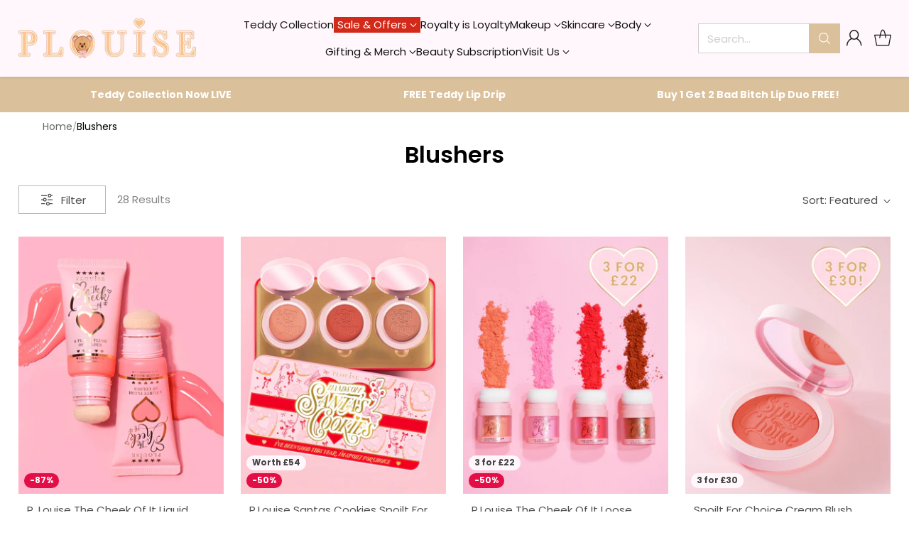

--- FILE ---
content_type: application/javascript
request_url: https://cdnbevi.spicegems.com/js/serve/p-louise-cosmetics.myshopify.com/v1/index_a2ec084db7c769a4554adb854a40b03440491406.js?v=live312&shop=p-louise-cosmetics.myshopify.com
body_size: 3827
content:
if(void 0===SPICEVIA)var SPICEVIA={};SPICEVIA.SGvarintsImage=function(){window.location;var e="p-louise-cosmetics",t={"is_active":"1","show_on":0,"theme_id":"597","unpublish_theme_id":"","evi_fimg_skip":"1","evi_product_show":"hide","sg_script_run":"0","w_w_liquid":"0","user_batches":"1","sg_solved":"0","currency":"\u00a3{{amount}} GBP","isCreateScriptTag":"0"};let i,o,a,n,r,c,s,l,d,u,m,p,h,b,_,g,f="undefined"!=typeof spice_allImages&&0!==spice_allImages.length,v=[],w=[],y={},S=!1,q=0,T=!1,C="",I=!1;u={"t_name":"Cornerstone","productblock":"empty","thumbList":"empty","variant_selector":"empty","update_fimg":"empty","otherImgSelector":null,"type":"1","scroller":null,"slideDots":null}.t_name;let E=window.innerWidth<960,k=["lifeart-vision"];let L={conditions:function(){let i=window.Shopify.shop.replace(".myshopify.com",""),o=window.location.host.replace(".myshopify.com","")===e||i===e,a=-1!==window.location.href.split("/").indexOf("products");S=k.includes(e)&&document.querySelectorAll(".collection__products-container .product-item__quick-view-button").length>0,o&&"1"===t.is_active&&(a||S)?L.setJquery():L.opacity("r")},setJquery:function(){if("undefined"==typeof jQuery||"object"==typeof jQuery){var e=document.createElement("script");e.type="text/javascript",e.src="https://cdn.jsdelivr.net/combine/npm/jquery@3.5.0/dist/jquery.min.js",document.head.appendChild(e),S?"function"==typeof on?on(["quick-view:open"],((e,t)=>{l=t.productUrl,L.collectionsData()})):(document.querySelectorAll(".collection__products-container .product-item__quick-view-button").forEach((e=>{e.addEventListener("click",(function(){l=$(e).attr("href"),L.collectionsData()}))})),document.querySelectorAll(".collection__products-container .product-item .product-swatches-options__list li a").forEach((e=>{e.addEventListener("click",(function(){l=$(this).closest(".collection__products-container .product-item ").data().url,L.collectionsData()}))}))):e.onload=f?L.checkLiquid:L.getProductData}else $=jQuery,S?"function"==typeof on?on(["quick-view:open"],((e,t)=>{l=t.productUrl,L.collectionsData()})):(document.querySelectorAll(".collection__products-container .product-item__quick-view-button").forEach((e=>{e.addEventListener("click",(function(){l=$(e).attr("href"),L.collectionsData()}))})),document.querySelectorAll(".collection__products-container .product-item .product-swatches-options__list li a").forEach((e=>{e.addEventListener("click",(function(){l=$(this).closest(".collection__products-container .product-item ").data().url,L.collectionsData()}))}))):f?L.checkLiquid():L.getProductData()},checkLiquid:function(){y=spice_mainObject,v=spice_allImages,w=spice_commonImages,n=spice_allTags,c=spice_allVariants,i=spice_evi_productJSON,s=i.media,L.checkTags()},getProductData:async function(){let e=window.location.href.split("/").indexOf("products"),t=window.location.href.split("/")[e+1];t=t.split("?")[0];let r=L.isDefined("window.Shopify.routes.root")?window.Shopify.routes.root:"/",l=await L.sendRequest([`${r}products/${t}.js`,`${r}products/${t}.json`]);i=l[0],o=l[1],a=o.product.images,n=i.tags,c=o.product.variants,s=i.media,L.setImageData()},isDefined:function(e){const t=e.split(".");let i=window;return t.every((e=>(i=i[e],i&&void 0!==i)))},collectionsData:async function(){let e=l.split("/").indexOf("products"),t=l.split("/")[e+1];t=t.split("?")[0];let r=await L.sendRequest(["/products/"+t+".js","/products/"+t+".json"]);i=r[0],o=r[1],a=o.product.images,n=i.tags,c=o.product.variants,L.setImageData()},setImageData:function(){let e,t=!1;S&&(v=[],w=[],y={}),i.media.forEach(((e,t)=>{"image"!=e.media_type&&a.splice(e.position-1,0,{src:e.preview_image.src,variant_ids:[]})})),a.forEach(((i,o)=>{i.variant_ids.length>0?(t=!0,e=i.variant_ids):t||w.push(i.src.replace("https:","").split("?")[0]),void 0!==e&&e.forEach(((e,t)=>{void 0===y[e]?y[e]=[i.src.replace("https:","").split("?")[0]]:y[e].push(i.src.replace("https:","").split("?")[0])})),v.push(i.src.replace("https:","").split("?")[0])})),L.checkTags()},checkTags:function(){let e=t.evi_product_show,i=n.indexOf("evi_showorno")>-1;return"hide"===e&&i||"show"===e&&!i?(L.opacity("r"),!1):("1"===t.evi_fimg_skip&&w.shift(),Object.keys(y).length<2||v.length<2?(L.opacity("r"),!1):void L.setSelectors())},setSelectors:function(){if(S){if(g=E?".quick-product-modal .quick-product__right":".quick-product-modal .quick-product__left",0==$(`${g} .product__media`).length||0==$(`${g} .product-thumbnails`).length)return setTimeout((()=>{L.setSelectors()}),20),!1;$("head").append("<style>.spiceHide{display:none !important}</style>"),b=$(`${g} .product-thumbnails .product-thumbnails__items .product-thumbnails__item`)}else h=window.innerWidth<960?$(".below-mobile .product__media-item").clone():$(".above-mobile .product__media-item"),b=window.innerWidth<960?$(".below-mobile .product-thumbnails__item").clone():$(".above-mobile .product-thumbnails__item").clone();p=$(b).length>0||$(h).length>0?"1":"0",L.setEvents()},setEvents:function(){r=new URL(document.location).searchParams.get("variant")||$("input[name^=id]:checked, select[name^=id], input[name=id], hidden[name^=id]").val()||99,$(".product__option .select-wrapper select, .product__option .dynamic-variant-input").on("change",(function(){setTimeout((function(){r=new URL(document.location).searchParams.get("variant")||$("input[name^=id]:checked, select[name^=id], input[name=id], hidden[name^=id]").val()||99,L.getVariantImages(parseInt(r))}),50)})),$(".product__variants-wrapper [data-button]").on("click",(function(){$(".below-mobile .scroll-slider").css("opacity",0),setTimeout((function(){r=new URL(document.location).searchParams.get("variant")||$("input[name^=id]:checked, select[name^=id], input[name=id], hidden[name^=id]").val()||99,L.getVariantImages(parseInt(r))}),50)})),window.addEventListener("SGSwatch:eventCompleted",(e=>{"master"==e.detail.productType&&e.detail.productData.id==i.id&&setTimeout((function(){r=e.detail.variantDetails.id,L.getVariantImages(parseInt(r))}),51)})),window.bcpoChange=function(e,t,i,o){r=e.id,L.getVariantImages(parseInt(r))},L.getVariantImages(parseInt(r))},getVariantImages:function(e){if(_===e&&!S)return L.opacity("r"),window.innerWidth>959?($(".sgThumb li button").removeClass("active"),$(".sgThumb li button").eq(0).addClass("active"),document.querySelector(".above-mobile [data-scroll-container-viewport]").scrollTo(0,0)):$(".below-mobile .scroll-slider").css("opacity",1),!1;let t;_=e,99===e&&(e=parseInt(Object.keys(y)[0])),t=null==e||null==y[e]?v:y[e].concat(w);const i=new CustomEvent("SGEVI:variantChanged",{detail:{variantId:e}});window.dispatchEvent(i),S?L.removeAppendCollection(t):L.removeAppend(t)},removeAppend:function(e){try{if($(".spiceFeat").removeClass("spiceFeat"),window.innerWidth<960){$(".sgFeat").remove(),$(".sgThumb").remove(),$(".below-mobile .scroll-slider__slider").show(),$(".below-mobile .product-thumbnails__items").show(),$(".below-mobile .scroll-slider__slider").after($(".below-mobile .scroll-slider__slider").clone().addClass("sgFeat").empty()),$(".below-mobile .scroll-slider__slider:not(.sgFeat)").hide(),$(".below-mobile .product-thumbnails__items").after($(".below-mobile .product-thumbnails__items").clone().addClass("sgThumb").empty()),$(".below-mobile .product-thumbnails__items:not(.sgThumb)").hide();let t=document.querySelector(".below-mobile .scroll-slider");$(".below-mobile .scroll-slider__slider:not(.sgFeat) .product__media-item a").removeClass("lightbox-image"),e.forEach(((e,t)=>{let i=v.indexOf(e);$(h).attr("data-slide-index",t),$(".sgFeat").append($(h[i]).clone().addClass("sgSlide")),$(b[i]).find("button").attr("data-thumbnail-index",t),$(".sgThumb").append($(b[i]).clone())})),$(".sgThumb li button").removeClass("active"),$(".sgThumb li button").eq(0).addClass("active"),$(".sgThumb li button").off("click").on("click",(function(e){$(".sgFeat video").trigger("pause"),$(".sgThumb li button").removeClass("active"),$(e.currentTarget).addClass("active");let t=parseInt($(this).attr("data-thumbnail-index"));document.querySelector(".sgFeat").scrollLeft=document.querySelectorAll(".sgFeat .product__media-item")[t].offsetLeft})),$(".sgFeat .product__media-item a").addClass("lightbox-image"),t.slider=document.querySelector(".sgFeat "),t.sliderItems=document.querySelectorAll(".sgFeat .product__media-item "),t.sliderItemsToShow=Array.from(document.querySelectorAll(".sgFeat .product__media-item ")),document.querySelector(" .sgFeat").dataset.slideCount=t.sliderItems.length,t.initialized=!1,t.initEvents(),t.initScroller();(()=>{let e;document.querySelector(".sgFeat").addEventListener("scroll",(t=>{clearTimeout(e),e=setTimeout((()=>{document.querySelectorAll(".sgFeat .product__media-item").forEach(((e,t)=>{if(0===e.getBoundingClientRect().left&&0===e.getBoundingClientRect().x){$(".sgThumb li button").removeClass("active");let t=parseInt($(e).attr("data-slide-index"));$(".sgThumb li button").eq(t).addClass("active")}}))}),100)}),!1)})(),document.querySelector(".below-mobile [data-scroll-container-viewport]").scrollTo(0,0),setTimeout((()=>{$(".below-mobile .scroll-slider").css("opacity",1)}),50)}else{$(".sgThumb").remove(),$(".above-mobile .product-thumbnails__items").show(),$(".above-mobile .product-thumbnails__items").before($(".above-mobile .product-thumbnails__items").clone().addClass("sgThumb").empty()),$(".above-mobile .product-thumbnails__items:not(.sgThumb)").hide(),$(".above-mobile .product__media-item ").addClass("hidden"),$(".media--has-lightbox").length>0&&$(".above-mobile .product__media-item a").removeClass("lightbox-image"),e.forEach(((e,t)=>{let i=v.indexOf(e);$(".sgThumb").append($(b[i]).clone()),$(".above-mobile .product__media").append($(h[i]).addClass("spiceFeat"))})),$(".above-mobile .product__media-item.spiceFeat").eq(0).removeClass("hidden"),$(".above-mobile .product__media-item.spiceFeat a").addClass("lightbox-image"),$(".sgThumb li button").removeClass("active"),$(".sgThumb li button").eq(0).addClass("active");let t=document.querySelectorAll(".sgThumb .product-thumbnails__item button")[0];$(".sgThumb li button").off("click").on("click",(function(e){$(".sgThumb li button").removeClass("active"),$(e.currentTarget).addClass("active");let i=$(e.currentTarget).attr("data-thumbnail-id");if($(".above-mobile .product__media-item ").addClass("hidden"),$(`.above-mobile [data-media-item-id=${i}]`).removeClass("hidden"),t.isEqualNode(e.currentTarget))return 1===$(`.above-mobile [data-media-item-id=${i}]`).find("video").length&&$(`.above-mobile [data-media-item-id=${i}]`).find("video").trigger("pause"),!1;if($(".spiceFeat video").trigger("pause"),1===$(`.above-mobile [data-media-item-id=${i}]`).find("video").length){if($(`.above-mobile [data-media-item-id=${i}]`).find("video")[0].currentTime>0)return $(`.above-mobile [data-media-item-id=${i}]`).find("video").trigger("pause"),!1;$(`.above-mobile [data-media-item-id=${i}]`).find("video").trigger("play")}t=e.currentTarget})),document.querySelector(".above-mobile [data-scroll-container-viewport]").scrollTo(0,0)}L.opacity("r"),"0"!==p&&f||(C="0"!==p||f?f?"Error From Selectors":"Liquid Not Available":"Liquid and Selectors aren't available","0"!==p&&0!==parseInt(m)||L.prepareURLStructure())}catch(e){L.opacity("r"),I=!0,C=e.message,console.warn(e.message),L.prepareURLStructure()}finally{setTimeout((()=>{L.opacity("r")}),100)}},removeAppendCollection:function(e){try{$(`${g} .product-thumbnails .product-thumbnails__items .product-thumbnails__item`).addClass("spiceHide").removeClass("sgThumb"),e.forEach((e=>{let t=v.indexOf(e);$(`${g} .product-thumbnails .product-thumbnails__items .product-thumbnails__item.spiceHide`).eq(0).before($(b[t]).removeClass("spiceHide").addClass("sgThumb"))})),$(`${g} .product-thumbnails .product-thumbnails__items .product-thumbnails__item button`).removeClass("active").eq(0).addClass("active"),$(`${g} .product-thumbnails .product-thumbnails__items .product-thumbnails__item button`).eq(0).click(),L.opacity("r"),"0"!==p&&f||(C="0"!==p||f?f?"Error From Selectors":"Liquid Not Available":"Liquid and Selectors aren't available","0"!==p&&0!==parseInt(m)||L.prepareURLStructure())}catch(e){L.opacity("r"),I=!0,C=e.message,console.warn(e.message),L.prepareURLStructure()}finally{setTimeout((()=>{L.opacity("r")}),100)}},opacity:function(e){if(document.querySelectorAll("style#spiceMviOpacity").length>0&&"r"===e)return document.querySelectorAll("style#spiceMviOpacity").forEach((e=>{e.remove()})),!0;if("c"===e){let e=document.createElement("STYLE");return e.id="spiceMviOpacity",e.innerHTML=" {opacity: 0 !important}",document.head.append(e),!0}return!1},sendRequest:async function(e){let t=[];e.forEach((e=>{let i=new Promise((function(t,i){let o=new XMLHttpRequest;o.open("GET",e),o.onload=function(){t(o.response)},o.send()}));t.push(i)}));return(await Promise.all(t).then((e=>e)).catch((e=>{throw e}))).map((e=>JSON.parse(e)))},sendErrorRequest:function(e,t){return $.post(e,{data:t},"json")},prepareURLStructure:function(){if("undefined"==typeof BOOMR&&q<100)return q+=5,setTimeout((()=>{L.prepareURLStructure()}),5),!1;d="undefined"==typeof BOOMR||0===window.BOOMR.themeName.length?Shopify.theme.name:window.BOOMR.themeName;let i="1"===p&!f;i+="";let o="1"===p&!I;if(o=o.toString(),Shopify.theme.role&&"main"!==Shopify.theme.role)return!1;if(0===parseInt(t.sg_script_run)||T)return!1;let a="undefined"!=typeof BOOMR?BOOMR.themeVersion:null,n={themeId:Shopify.theme.id||BOOMR.themeId||"Nahi aayi",themeVersion:a||"Nahi mila"},r={is_liquid:+f,users_theme:d,script_theme:u,shop_name:e,app_status:1,error_msg:C,is_selector_present:p,w_w_liquid:i,evi_run:o,themeInfo:n,productUrl:window.location.href};L.sendErrorRequest("https://evi.spicegems.com/themeliquidissue",r).done((function(){T=!0})).fail((function(e){}))}};f||L.opacity("r"),L.conditions()},function(){if(window.SPICEVIAScript)return!1;window.SPICEVIAScript=!0;let e=document.createElement("STYLE");e.id="spiceMviOpacity",e.innerHTML=".product__media-container {opacity: 0 !important}",document.head.append(e),"complete"===document.readyState||"loading"!==document.readyState&&!document.documentElement.doScroll?setTimeout((()=>{SPICEVIA.SGvarintsImage()}),100):document.addEventListener("DOMContentLoaded",(()=>{window.SPICEVIAScript=!0,setTimeout((()=>{SPICEVIA.SGvarintsImage()}),150)}))}();
// Cornerstone

--- FILE ---
content_type: text/javascript
request_url: https://cdn.shopify.com/extensions/019be6c2-7af6-78f8-8ab2-5817befedfb1/regios-automatic-discounts-1105/assets/664.js
body_size: 980
content:
"use strict";(self.webpackChunkdiscount_on_product_page=self.webpackChunkdiscount_on_product_page||[]).push([[664,899],{899:(t,e,a)=>{a.d(e,{impactThemeInteropConfig:()=>i});var r=a(457),o=a(994),n=a(247),c=a(797),s=a(736),d=a(843);function i(t,e){const a=(t,e)=>(0,d.o)([t.querySelectorAll(`product-card[handle="${CSS.escape(e.handle)}"]`),(0,s.X)("product-card")(t,e)]);return{...c.Mw,name:"Impact (Maestrooo)",themeStoreIds:[r.Q3],priceContainer:["price-list","product-recommendations .product-info__complementary-products .horizontal-product"].join(","),priceItemRegular:["compare-at-price",".product-info__complementary-products .horizontal-product .v-stack p.regios-dopp-impact-compare-at-price"].join(","),priceItemSale:["sale-price",".product-info__complementary-products .horizontal-product .v-stack p:not(.regios-dopp-impact-compare-at-price)"].join(","),createRegularPriceItem:(t,e,a)=>t.closest(".product-info__complementary-products")?(0,n.n)({tagName:"p",attributes:{class:"regios-dopp-impact-compare-at-price text-sm text-subdued"},textContent:e}):(0,n.n)({tagName:"compare-at-price",attributes:{class:"text-subdued line-through","data-discounted-price":e},children:[(0,n.n)({tagName:"span",attributes:{class:"sr-only"},textContent:"Regular price"}),(0,n.n)({tagName:"span",textContent:e})]}),markPriceContainerAsOnSale(t,e){const a=t.querySelector(this.priceItemSale);let r=!1;return a&&(e?(r=!a.classList.contains("text-on-sale"),a.classList.add("text-on-sale")):(r=a.classList.contains("text-on-sale"),a.classList.remove("text-on-sale"))),c.Mw.markPriceContainerAsOnSale(t,e)||r},insertRegularPriceItem:(t,e,a)=>{const r=t.closest(".product-info__complementary-products");a?(a.after(e),a.classList.add("text-on-sale")):t.appendChild(e),r&&e.classList.add("regios-dopp-impact-compare-at-price")},findExistingDiscountDescription:(t,e)=>{if(t.closest(".product-info__complementary-products")){const e=t.querySelector(".v-stack");if(e){const t=(0,n.n)({tagName:"div",attributes:{class:"regios-dopp-description text-sm text-subdued"}}),a=e.querySelector(".horizontal-product__cta");return a?a.before(t):e.appendChild(t),t}}return null},badge:{findOrCreateBadgeElement:(t,e,a,r)=>{if(e===o.$.ProductPage){const e=t.closest(".rating-with-text")||t,a=(0,n.NI)(r,e,".product-info__badge-list",{tagName:"div",attributes:{class:"product-info__badge-list"}});return(0,n.NI)(r,a,"on-sale-badge",{tagName:"on-sale-badge",attributes:{class:"badge badge--on-sale","discount-mode":"saving"}})}{const e=t.closest("product-card");if(!e)return null;const a=(0,n.NI)(r,e,".product-card__badge-list",{tagName:"div",attributes:{class:"product-card__badge-list"}});return(0,n.NI)(r,a,"on-sale-badge",{tagName:"on-sale-badge",attributes:{class:"badge badge--on-sale","discount-mode":"saving"}})}}},collectionPage:{productGrid:"product-list",findElementsForProduct:a},searchPage:{searchResultsRoot:"product-list",findElementsForProduct:a},productPage:{...c.Mw.productPage,productInfoContainer:".product-info",stickyAddToCartContainer:"product-quick-add",variantIdInput:['form.shopify-product-form [name="id"]',c.Mw.productPage.variantIdInput].join(",")},productRecommendationsPage:{recommendationsRoot:()=>"product-recommendations",findElementsForProduct:(t,e)=>{const a=["product-card","product-recommendations .horizontal-product"].join(", ");return(0,d.o)([t.querySelectorAll(`product-card[handle="${CSS.escape(e.handle)}"]`),(0,s.X)(a)(t,e)])}},events:{fireCartUpdateEvent:(t,a)=>{e.debug("[Impact] Firing cart:refresh event"),document.dispatchEvent(new CustomEvent("cart:refresh")),window.location.pathname.includes("/cart")?(e.debug("[Impact] Refreshing cart page",{pathname:window.location.pathname}),location.reload()):e.debug("[Impact] Not a cart page, so not refreshing",{pathname:window.location.pathname})}}}}},664:(t,e,a)=>{a.d(e,{prestigeThemeInteropConfig:()=>s});var r=a(457),o=a(994),n=a(247),c=a(899);function s(t,e){const a=(0,c.impactThemeInteropConfig)(t,e);return{...a,name:"Prestige (Maestrooo)",themeStoreIds:[r.$s],productPage:{...a.productPage,stickyAddToCartContainer:"product-sticky-bar,.product-sticky-bar,buy-buttons,.buy-buttons"},badge:{findOrCreateBadgeElement:(t,e,a,r)=>{if(e===o.$.ProductPage){const e=(0,n.NI)(r,t,".product-info__badge-list",{tagName:"div",attributes:{class:"product-info__badge-list"}},{insert:(t,e)=>{t.prepend(e)}});return(0,n.NI)(r,e,"on-sale-badge",{tagName:"on-sale-badge",attributes:{class:"badge badge--on-sale","discount-mode":"saving"}})}{const e=t.closest("product-card");if(!e)return null;const a=(0,n.NI)(r,e,".product-card__figure",{tagName:"figure",attributes:{class:"product-card__figure"}},{insert:(t,e)=>{t.prepend(e)}}),o=(0,n.NI)(r,a,"badge-list",{tagName:"badge-list",attributes:{class:"badge-list badge-list--vertical"}});return(0,n.NI)(r,o,"on-sale-badge",{tagName:"on-sale-badge",attributes:{class:"badge badge--on-sale"}})}}},events:{fireCartUpdateEvent:t=>{e.debug("Firing product:added event",t),document.dispatchEvent(new CustomEvent("product:added",{bubbles:!0,detail:{quantity:t.totalQuantityAdded}})),document.dispatchEvent(new CustomEvent("cart:refresh",{bubbles:!0}))}}}}},843:(t,e,a)=>{function r(t){for(const e of t)if(e){if(e instanceof Element)return[e];{const t=Array.from(e);if(Array.isArray(t)){const e=t.reduce(((t,e)=>(e&&t.push(e),t)),[]);if(e.length)return e}}}return[]}a.d(e,{o:()=>r})},457:(t,e,a)=>{a.d(e,{$s:()=>l,D5:()=>h,EM:()=>u,HM:()=>s,JU:()=>r,Nq:()=>N,Oc:()=>b,Q3:()=>o,Sx:()=>c,cz:()=>f,d3:()=>g,eO:()=>C,i1:()=>y,iW:()=>m,jI:()=>p,ke:()=>n,lg:()=>i,o3:()=>I,on:()=>_,qI:()=>P,se:()=>d,vU:()=>v});const r=2077,o=1190,n=714,c=732,s=857,d=838,i=457,u=566,p=871,l=855,m=568,g=657,b=847,f=902,h=1657,_=1535,I=2412,v=623,C=836,N=[1499,1368,1363,887,1841,1864,1567,1500,1356,1891,1431,1434,2699],y=2821,P=777}}]);

--- FILE ---
content_type: text/json
request_url: https://conf.config-security.com/model
body_size: 86
content:
{"title":"recommendation AI model (keras)","structure":"release_id=0x28:42:5f:4e:6b:76:67:51:3a:5b:6d:65:63:50:71:22:3b:3e:2f:58:53:36:58:50:21:70:33:3b:6a;keras;k5gcn0u46xj384hf4dmdo8m3fphevglbrpuhga4o8kwdaotiai121z6wy29tufgtwjrpcfat","weights":"../weights/28425f4e.h5","biases":"../biases/28425f4e.h5"}